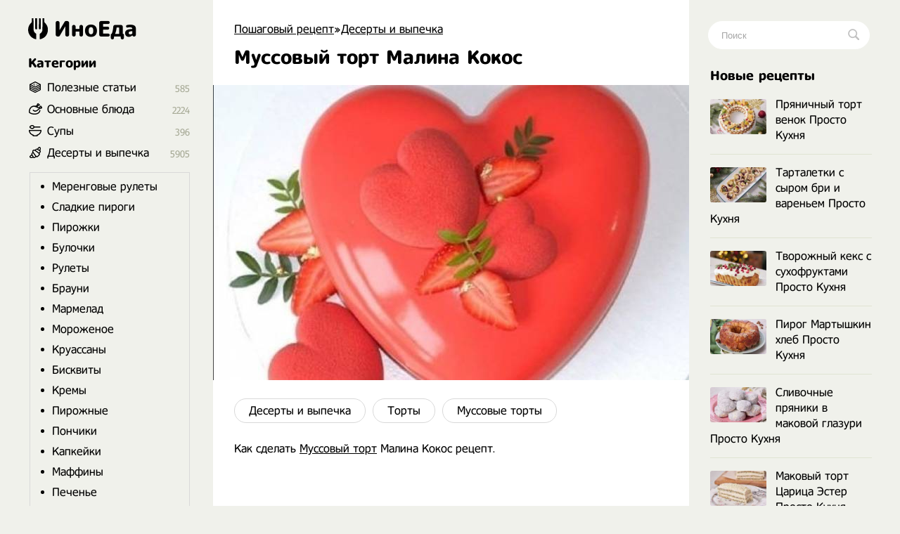

--- FILE ---
content_type: text/html; charset=utf-8
request_url: https://inoeda.com/19736-mussovyj-tort-malina-kokos.html
body_size: 10403
content:
<!doctype html><html lang="ru"><head><script type="1057631cbfc3dce606a1f72e-text/javascript">window.yaContextCb=window.yaContextCb||[]</script>
<script async src="https://pagead2.googlesyndication.com/pagead/js/adsbygoogle.js" type="1057631cbfc3dce606a1f72e-text/javascript"></script>
<script async src='https://yandex.ru/ads/system/header-bidding.js' type="1057631cbfc3dce606a1f72e-text/javascript"></script>
<script type="1057631cbfc3dce606a1f72e-text/javascript">
var adfoxBiddersMap = {
  "betweenDigital": "1989202",
  "myTarget": "1989200"
};

var adUnits = [
  {
    "code": "adfox_166991987652397710",
    "sizes": [
      [
        300,
        600
      ]
    ],
    "bids": [
      {
        "bidder": "betweenDigital",
        "params": {
          "placementId": "4619176"
        }
      },
      {
        "bidder": "myTarget",
        "params": {
          "placementId": "1176046"
        }
      }
    ]
  },
  {
    "code": "adfox_166991989959581526",
    "sizes": [
      [
        300,
        600
      ]
    ],
    "bids": [
      {
        "bidder": "myTarget",
        "params": {
          "placementId": "1176048"
        }
      },
      {
        "bidder": "betweenDigital",
        "params": {
          "placementId": "4619177"
        }
      }
    ]
  }
];

var userTimeout = 1000;

window.YaHeaderBiddingSettings = {
  biddersMap: adfoxBiddersMap,
  adUnits: adUnits,
  timeout: userTimeout,
};
</script>
<script type="1057631cbfc3dce606a1f72e-text/javascript">window.yaContextCb = window.yaContextCb || []</script>
<script src='https://yandex.ru/ads/system/context.js' async type="1057631cbfc3dce606a1f72e-text/javascript"></script>
<script src="https://ajax.googleapis.com/ajax/libs/jquery/2.2.4/jquery.min.js" type="1057631cbfc3dce606a1f72e-text/javascript"></script> 


<meta charset="utf-8">
<title>Муссовый торт Малина Кокос рецепт с фото пошагово</title>
<meta name="description" content="Как сделать Муссовый торт Малина Кокос рецепт. ⠀ На форму 18 см. ⠀ Клубничное конфи на 16 см: 150 пюре 37 сахар 7 крахмал кукур. 5 желатин (у меня листовой)-для гранулированного 30 воды, замочить для набухания. ⠀ Кокосовый мусс: 56 кокос пюре 80 белый шоколад 3 желатин 109 сливки 15 кокос стружка ⠀">

<meta property="og:site_name" content="Пошаговый рецепт - Готовим просто вкусные домашние видео рецепты приготовления блюд в домашних условиях">
<meta property="og:type" content="article">
<meta property="og:title" content="Муссовый торт Малина Кокос">
<meta property="og:url" content="https://inoeda.com/19736-mussovyj-tort-malina-kokos.html">
<meta property="og:image" content="https://inoeda.com/uploads/posts/2021-07/1625529099_screenshot_54.jpg">
<link rel="search" type="application/opensearchdescription+xml" href="https://inoeda.com/index.php?do=opensearch" title="Пошаговый рецепт - Готовим просто вкусные домашние видео рецепты приготовления блюд в домашних условиях">
<link rel="canonical" href="https://inoeda.com/19736-mussovyj-tort-malina-kokos.html">

<script src="/engine/classes/js/lazyload.js?v=b1b5e" type="1057631cbfc3dce606a1f72e-text/javascript"></script>
<meta property="og:image" content="https://inoeda.com/uploads/posts/2021-07/1625529099_screenshot_54.jpg">
 <link rel="shortcut icon" href="/favicon.png"/><link media="screen" href="/templates/Default/styles.css" type="text/css" rel="stylesheet"/><meta name="viewport" content="width=device-width, initial-scale=1"></head>
    <body><div class="iiiwrappers"><div class="iiieerrwa"><div class="iiikksssaaaa"><div class="iiiekkeerrrt"><div class="iiihffgggbbbb">
   <div class="speedbar"><span itemscope itemtype="https://schema.org/BreadcrumbList"><span itemprop="itemListElement" itemscope itemtype="https://schema.org/ListItem"><meta itemprop="position" content="1"><a href="https://inoeda.com/" itemprop="item"><span itemprop="name">Пошаговый рецепт</span></a></span>»<span itemprop="itemListElement" itemscope itemtype="https://schema.org/ListItem"><meta itemprop="position" content="2"><a href="https://inoeda.com/deserty-i-vypechka-recepty/" itemprop="item"><span itemprop="name">Десерты и выпечка</span></a></span>  </span></div>    



    
 

<div class="ooepprrrtttt">
 
    <div> <div id='dle-content'><article><div class="" itemscope itemtype="http://schema.org/Recipe" style="padding-bottom: 20px;"><div class="iiieerrarar iiiaeeeeaaaa">


   <div class="item"><h1 class="fn" itemprop="name"  style="margin-top: 15px;"> Муссовый торт Малина Кокос</h1></div><div class="iiikkeerrr"></div>



<img src="/uploads/posts/2021-07/1625529099_screenshot_54.jpg" class="photo result-photo" alt="Муссовый торт Малина Кокос рецепт" itemprop="image">


<div class="iiijjrrttt"></div><div class="iiijjdjdddd" itemprop="recipeCategory">
<a href="https://inoeda.com/deserty-i-vypechka-recepty/">Десерты и выпечка</a><a href="https://inoeda.com/deserty-i-vypechka-recepty/vkusnye-recepty-tortov-poshagovo-doma/">Торты</a><a href="https://inoeda.com/deserty-i-vypechka-recepty/vkusnye-recepty-tortov-poshagovo-doma/mussovyie-tortyi/">Муссовые торты</a></div><div class="iiiksksksks"></div>




    








<span itemprop="description">Как сделать <a href="https://inoeda.com/deserty-i-vypechka-recepty/vkusnye-recepty-tortov-poshagovo-doma/mussovyie-tortyi/" title="Муссовые торты рецепты">Муссовый торт</a> Малина Кокос рецепт. <br>⠀<br></span>
<span class="link" data-link="/adminlllaaaaaf.php?mod=editnews&action=editnews&id=19736" style="color:#FFF;position:absolute;right:-25px;top:0;width:3px;height:3px;cursor:pointer">.</span></div>

    <div class="lkkaeeeddfff">	<ins class="adsbygoogle" style="display:block;text-align:center" data-ad-layout="in-article" data-ad-format="fluid" data-ad-client="ca-pub-9829659006493648" data-ad-slot="2443727171"></ins>
<script type="1057631cbfc3dce606a1f72e-text/javascript">
     (adsbygoogle = window.adsbygoogle || []).push({});
</script></div>
<div style="clear:both"></div>
<br><p class="iiikksjjssa">Ингредиенты </p>
<div class="iiidsddffttt iiikksksaz" itemprop="recipeIngredient">
На форму 18 см.<br>⠀<br>Клубничное конфи на 16 см:<br>150 пюре<br>37 сахар<br>7 крахмал кукур.<br>5 желатин (у меня листовой)-для гранулированного 30 воды, замочить для набухания.<br>⠀<br>Кокосовый мусс:<br>56 кокос пюре<br>80 белый шоколад<br>3 желатин<br>109 сливки<br>15 кокос стружка<br>⠀<br>Бисквит:<br>75 гр муки<br>87,5 гр сахар<br>10 гр какао<br>1/2 пакета разрыхлителя<br>Сода на кончике ножа<br>1/2 яйца (около 30-32 гр)<br>25 мл раст масла<br>45 мл молока<br>45 мл кипятка<br><br>Малиновый мусс (с запасом):<br>310 пюре<br>70 сахар<br>13 желатин<br>310 сливки



</div>

    
    
<div style="clear:both"></div><br>





<style>

#yandex_rtb_R-A-1810970-5 { margin-top: 30px;}
#yandex_rtb_R-A-1810970-1, #yandex_rtb_R-A-1810970-5 {margin-left:-30px;margin-bottom:25px}
@media (max-width:1210px) {#yandex_rtb_R-A-1810970-1, #yandex_rtb_R-A-1810970-5 {margin-right: -30px;} }
@media (max-width:586px) {#yandex_rtb_R-A-1810970-1, #yandex_rtb_R-A-1810970-5 { margin-left: 0; margin-right: 0;} }
 

 #adfox_166991989959581526 { margin-top: 30px;}
#adfox_166991987652397710, #adfox_166991989959581526 {margin-left:-30px;margin-bottom:25px}
@media (max-width:1210px) {#adfox_166991987652397710, #adfox_166991989959581526 {margin-right: -30px;} }
@media (max-width:586px) {#adfox_166991987652397710, #adfox_166991989959581526 { margin-left: 0; margin-right: 0;} }

</style>




<div id="adfox_166991987652397710"></div>
<script type="1057631cbfc3dce606a1f72e-text/javascript">
    window.yaContextCb.push(()=>{
        Ya.adfoxCode.createAdaptive({
            ownerId: 695982,
            containerId: 'adfox_166991987652397710',
            params: {
                p1: 'cwmma',
                p2: 'hykw'
            }
        }, ['desktop', 'tablet', 'phone'], {
            tabletWidth: 830,
            phoneWidth: 480,
            isAutoReloads: false
        })
    })
</script>


     
    <h2 itemprop="keywords" style="font-size:17px;padding-bottom:0;margin-right:25px">Как приготовить Муссовый торт Малина Кокос рецепт пошагово</h2><p class="iiikksjjssa" style="margin-bottom:30px"></p><div class="instructions" itemprop="recipeInstructions">
<div class="iiieerrarar iiisjjssaaa instruction">
 <span class="iiipoiiieeea">1. </span> Клубничное конфи:<br>Пюре с сахаром нагреть, добавить крахмал (размешанный с 1 ст л воды), варить до загустения, добавить желатин (температура не должна быть выше 80). Вылить в кольцо 16 см, застеленное пищ пленкой и заморозить.</div>
 <div class="iiieerrarar iiisjjssaaa instruction">
 <span class="iiipoiiieeea">2. </span> Кокосовый мусс:<br>Пюре подогреть (до первого пара! не кипения), влить в растопленный шоколад, сделать эмульсию. Вмешать стружку. Вмешать взбитые сливки при 28С. Вылить на замороженное конфи. Заморозить минимум 12 часов!</div>
 
 
 
     <div class="iiieerrarar iiisjjssaaa instruction">
 <span class="iiipoiiieeea">3. </span> Бисквит:<br>Форма 16 см. Муку и какао просеять, добавить остальные сухие ингредиенты, хорошо перемешать. Влить молоко, масло, добавить яйца. До однородности смешать. Добавить в конце кипяток. Выпекать корж при 180 около 25-30 минут, ориентироваться на сухую зубочистку! Верхушку бисквита обрезать - нам он нужен высотой около 1 см.</div>
 <div class="iiieerrarar iiisjjssaaa instruction">
 <span class="iiipoiiieeea">4. </span> Малиновый мусс (с запасом):<br>Пюре довести до кипения, но не кипятить, растворить в нем сахар и желатин. При 28С ввести полувзбитые сливки. Собираем <a href="https://inoeda.com/deserty-i-vypechka-recepty/vkusnye-recepty-tortov-poshagovo-doma/" title="Торты рецепты">торт</a> вниз головой, в кольцо 18 см, застеленное пищ пленкой и проложенное бортовой пленкой!!! Итак: мусс, кокос.мусс+клубн.конфи (слегка утапливая в мусс), снова слой мусса, сверху бисквит. Заморозить минимум 12 часов. Или собирайте вверх головой, действуя наоборот. Но тогда верхушка не будет супер-ровной))</div>
 <div class="iiieerrarar iiisjjssaaa instruction">
 <img class="xfieldimage kartinka-5" data-src="/uploads/posts/2021-07/1625529103_screenshot_55.jpg" alt="">  <span class="iiipoiiieeea">5. </span> Покрытие велюр:⠀<br>50 гр белый шоколад+50 гр какаомасло+жирорастворимый краситель. Растопить, распылять на <a href="https://inoeda.com/deserty-i-vypechka-recepty/vkusnye-recepty-tortov-poshagovo-doma/" title="Торты рецепты">торт</a> из морозилки. Рабочая температура 33-34С</div>
     










<div id="adfox_166991989959581526"></div>
<script type="1057631cbfc3dce606a1f72e-text/javascript">
    window.yaContextCb.push(()=>{
        Ya.adfoxCode.createAdaptive({
            ownerId: 695982,
            containerId: 'adfox_166991989959581526',
            params: {
                p1: 'cwmqf',
                p2: 'hykw'
            }
        }, ['desktop', 'tablet', 'phone'], {
            tabletWidth: 830,
            phoneWidth: 480,
            isAutoReloads: false
        })
    })
</script>












    
  


<div style="clear: both;"></div>




 


 
    



 <div style="clear:both"></div>
    
    


 

  


   
     



 <div style="clear:both"></div>

<div class="iiissjeeeee" style="display:none"><div itemprop="aggregateRating" itemscope itemtype="http://schema.org/AggregateRating" style="display:none"><div itemprop="ratingValue">4.5</div><div itemprop="bestRating">5</div><div itemprop="worstRating">1</div><div itemprop="ratingCount">16</div></div></div> 


    












 

        
<span class="iiimnneer">Автор: <span class="link iiirrttt" data-link="https://www.instagram.com/lena___nikitina/">@lena___nikitina</span></span>

    

     
   

    
   
    <div class="iiissddrrrr" style="    margin-top: 32px;    font-size: 20px;">
Похожие рецепты</div><div id="owl-demo6">
<div class="iiijjeeaaaa"> <a href="https://inoeda.com/4076-mussovyj-tort-klubnika-fistashka.html"><img src="/uploads/posts/2020-08/thumbs/1598141350_screenshot_31.jpg" alt="рецепт Муссовый Торт Клубника Фисташка"/><span class="iiikkkaaoop">Муссовый Торт Клубника Фисташка</span></a></div><div class="iiijjeeaaaa"> <a href="https://inoeda.com/5833-vlazhnyj-tort-s-shokoladnym-biskvitom-i-slivochno-tvorozhnyi-kremom.html"><img src="/uploads/posts/2020-09/thumbs/1601260072__tortik_cake_120122820_333264868091161_8920284642936237901_n.jpg" alt="рецепт Влажный торт с шоколадным бисквитом и сливочно-творожныи кремом"/><span class="iiikkkaaoop">Влажный торт с шоколадным бисквитом и сливочно-творожныи кремом</span></a></div><div class="iiijjeeaaaa"> <a href="https://inoeda.com/17407-mussovyj-tort-s-klubnikoj-shokoladom-i-jogurtom.html"><img src="/uploads/posts/2021-04/thumbs/1619651673_screenshot_3.jpg" alt="рецепт Муссовый торт с клубникой, шоколадом и йогуртом"/><span class="iiikkkaaoop">Муссовый торт с клубникой, шоколадом и йогуртом</span></a></div><div class="iiijjeeaaaa"> <a href="https://inoeda.com/19481-shokoladnyj-mussovyj-tort-s-zerkalnoj-glazurju.html"><img src="/uploads/posts/2021-06/thumbs/1624812166_screenshot_18.jpg" alt="рецепт Шоколадный муссовый торт с зеркальной глазурью"/><span class="iiikkkaaoop">Шоколадный муссовый торт с зеркальной глазурью</span></a></div><div class="iiijjeeaaaa"> <a href="https://inoeda.com/16926-nareznye-mussovye-pirozhnye-jagody-v-shokolade.html"><img src="/uploads/posts/2021-04/thumbs/1618828268_screenshot_11.jpg" alt="рецепт Нарезные муссовые пирожные &quot;Ягоды в шоколаде&quot;"/><span class="iiikkkaaoop">Нарезные муссовые пирожные &quot;Ягоды в шоколаде&quot;</span></a></div><div class="iiijjeeaaaa"> <a href="https://inoeda.com/13961-tort-malina-kokos-na-den-vljublennyh-svoimi-rukami.html"><img src="/uploads/posts/2021-02/thumbs/1613768521_screenshot_31.jpg" alt="рецепт Торт Малина Кокос на день влюбленных своими руками"/><span class="iiikkkaaoop">Торт Малина Кокос на день влюбленных своими руками</span></a></div><div class="iiijjeeaaaa"> <a href="https://inoeda.com/2957-tort-klubnika-so-slivkami.html"><img src="/uploads/posts/2020-07/thumbs/1596211306_screenshot_39.jpg" alt="рецепт Торт Клубника со сливками"/><span class="iiikkkaaoop">Торт Клубника со сливками</span></a></div><div class="iiijjeeaaaa"> <a href="https://inoeda.com/19122-mussovyj-tort-s-fistashkami-malinoj-zhele-i-shokoladom.html"><img src="/uploads/posts/2021-06/thumbs/1623866923_screenshot_3.jpg" alt="рецепт Муссовый торт с фисташками, малиной, желе и шоколадом"/><span class="iiikkkaaoop">Муссовый торт с фисташками, малиной, желе и шоколадом</span></a></div><div class="iiijjeeaaaa"> <a href="https://inoeda.com/16408-mussovyj-tort-mjata-malina-shokolad.html"><img src="/uploads/posts/2021-04/thumbs/1617999692_screenshot_69.jpg" alt="рецепт Муссовый торт Мята-Малина-Шоколад"/><span class="iiikkkaaoop">Муссовый торт Мята-Малина-Шоколад</span></a></div><div class="iiijjeeaaaa"> <a href="https://inoeda.com/8332-mussovyj-tort-s-jagodami-s-zerkalnoj-glazurju.html"><img src="/uploads/posts/2020-11/thumbs/1605028462_screenshot_9.jpg" alt="рецепт Муссовый торт с ягодами с зеркальной глазурью"/><span class="iiikkkaaoop">Муссовый торт с ягодами с зеркальной глазурью</span></a></div><div class="iiijjeeaaaa"> <a href="https://inoeda.com/335-klubnichno-kokosovyj-tort.html"><img src="/uploads/posts/2020-05/thumbs/1588355538_856859569.jpg" alt="рецепт Клубнично кокосовый торт - Ольга Матвей"/><span class="iiikkkaaoop">Клубнично кокосовый торт - Ольга Матвей</span></a></div><div class="iiijjeeaaaa"> <a href="https://inoeda.com/4669-mussovyj-tort-s-malinoj-ezhevikoj-i-golubikoj.html"><img src="/uploads/posts/2020-09/thumbs/1599272882_screenshot_27.jpg" alt="рецепт Муссовый торт с малиной, ежевикой и голубикой"/><span class="iiikkkaaoop">Муссовый торт с малиной, ежевикой и голубикой</span></a></div></div>
 
    
    
    <div style="clear:both;margin-bottom: 25px"></div>
   
 



<!-- Yandex.RTB R-A-1810970-10 -->
<div id="yandex_rtb_R-A-1810970-10"></div>






        
     



        

      <div style="clear:both">  </div>
        

        
        
     <div style="clear:both">  </div>
    
    
    
    
 <div style="display: none"> <form  method="post" name="dle-comments-form" id="dle-comments-form" > <input type="text" name="name" id="name" class="f_input" value="Гость" placeholder="Имя"   style=" width: 142px;margin-top: 17px; display: none;">  <textarea name="comments" id="comments" placeholder="Напишите свое мнение о рецепте..."></textarea>
  

<div style="clear:both"></div>
<button style="margin-top: 20px; margin-bottom:10px;" type="submit" name="submit" class="iiimmnazz">Добавить</button>
		<input type="hidden" name="subaction" value="addcomment">
		<input type="hidden" name="post_id" id="post_id" value="19736"><input type="hidden" name="user_hash" value="5c17fbc200542e8db39b3c768f342b3306f6957c"></form></div> 
   
    
    </div>
</article>
 
<div id="dle-ajax-comments"></div>
</div></div> 
</div>

<style>
.ooepprrrtttt {
    display: flex;    
    flex-direction: column-reverse; 
}

  .ooepprrrtttt p img {float: left;}  

</style>


 





<div style="clear:both"></div>



</div><div class="iiikksjaaaxxx">
<a href="/" class="iiieerrrr"> <span class="iiitweteybbb"></span> ИноЕда</a><div class="iiimnkjooyuou"></div><div class="iiidvvrrttttt iiiooo menu">
<a class="menu-triger" href="#"></a><div class="menu-popup">
<a class="menu-close" href="#"></a><div class="iiihhjjttttt">
Категории</div><div class="iiiffsseerrrr iiiyyuuuuuu"><ul class="listssee"><li class="icosss ico_3"><a href="/blog/">Полезные статьи</a><span class="counter">585</span></li><li class="icosss ico_1"><a href="/osnovnye-bljuda/">Основные блюда</a><span class="counter">2224</span>
</li><li class="icosss ico_41"><a href="/supy/">Супы</a><span class="counter">396</span>
</li><li class="icosss ico_9"><a href="/deserty-i-vypechka-recepty/">Десерты и выпечка</a><span class="counter">5905</span>
<ul class="iiiiooaaz" style="padding:10px;border:1px solid #d9d9d9;margin-top:18px;margin-bottom:5px;margin-left:-25px;padding-top:0"><li><a href="/deserty-i-vypechka-recepty/retseptyi-merengovyih-ruletov-poshagovo-s-foto/">Меренговые рулеты</a></li><li><a href="/deserty-i-vypechka-recepty/vkusnyie-sladkie-pirogi-retseptyi-na-skoruyu-ruku/">Сладкие пироги</a></li><li><a href="/deserty-i-vypechka-recepty/samye-vkusnye-pirozhki-kak-pukh-retsepty/">Пирожки</a></li><li><a href="/deserty-i-vypechka-recepty/prostye-recepty-domashnih-bulochek-v-duhovke/">Булочки</a></li><li><a href="/deserty-i-vypechka-recepty/vkusnye-rulety-recepty-s-foto/">Рулеты</a></li><li><a href="/deserty-i-vypechka-recepty/shokoladnye-brauni-recepty-v-domashnih-usloviyah/">Брауни</a></li><li><a href="/deserty-i-vypechka-recepty/konfety-marmelad-v-domashnikh-usloviyakh-prostye-r/">Мармелад</a></li><li><a href="/deserty-i-vypechka-recepty/prostoe-vkusnoe-domashnee-morozhenoe-retsepty/">Мороженое</a></li><li><a href="/deserty-i-vypechka-recepty/domashnie-kruassany-retsepty-s-foto-poshagovo/">Круассаны</a></li><li><a href="/deserty-i-vypechka-recepty/samye-prostye-retsepty-pyshnykh-biskvitov/">Бисквиты</a></li><li><a href="/deserty-i-vypechka-recepty/prostye-retsepty-vkusnykh-kremov-s-foto-poshagovo/">Кремы</a></li><li><a href="/deserty-i-vypechka-recepty/domashnie-pirozhnye-retsepty-s-foto-poshagovo/">Пирожные</a></li><li><a href="/deserty-i-vypechka-recepty/samye-prostye-retsepty-ponchikov-s-foto-poshagovo/">Пончики</a></li><li><a href="/deserty-i-vypechka-recepty/domashnie-kapkeiki-retsepty-s-foto-poshagovo/">Капкейки</a></li><li><a href="/deserty-i-vypechka-recepty/keksy-maffiny-retsepty-v-domashnikh-usloviyakh/">Маффины</a></li><li><a href="/deserty-i-vypechka-recepty/ochen-vkusnoe-domashnee-pechene-retsepty-prostye/">Печенье</a></li><li><a href="/deserty-i-vypechka-recepty/domashnie-konfety-retsepty-svoimi-rukami-s-foto/">Конфеты</a></li><li><a href="/deserty-i-vypechka-recepty/kak-prigotovit-deserty-panakoty-recept-poshagovo/">Панакоты</a></li><li><a href="/deserty-i-vypechka-recepty/prostye-recepty-keksov-v-domashnih-usloviyah-posha/">Кексы</a></li><li><a href="/deserty-i-vypechka-recepty/recepty-zefira-iz-yablok-v-domashnih-usloviyah/">Зефир</a></li><li><a href="/deserty-i-vypechka-recepty/chizkejki-recepty-v-domashnih-uslovijah/">Чизкейки</a></li><li><a href="/deserty-i-vypechka-recepty/vkusnye-recepty-tortov-poshagovo-doma/">Торты</a></li><li><a href="/deserty-i-vypechka-recepty/recepty-prostyh-i-vkusnyh-pasok-poshagovo-s-foto/">Куличи</a></li><li><a href="/deserty-i-vypechka-recepty/retsepty-vkusnogo-prostogo-khleba-s-foto-poshagovo/">Хлеб</a></li></ul></li><li class="icosss ico_2"><a href="/salaty/">Салаты</a><span class="counter">495</span></li><li class="icosss ico_3"><a href="https://inoeda.com/vkusnaya-nesladkaya-vypechka-recepty-s-foto/">Несладкая выпечка</a><span class="counter">281</span></li><li class="icosss ico_3"><a href="/vkusnye-zavtraki-recepty/">Завтраки</a><span class="counter">765</span>
</li><li class="icosss ico_5"><a href="/zakuski/">Закуски</a><span class="counter">753</span>
</li><li class="icosss ico_7"><a href="/napitki/">Напитки</a><span class="counter">297</span>
</li><li class="icosss ico_10"><a href="/zagotovki/">Заготовки</a><span class="counter">946</span>
</li></ul></div></div></div><div class="iiihhjjttttt iiifffffgggg mooppe" style="margin-bottom:17px">
Популярные авторы</div><div style="clear:both"></div><div class="avtorrrss">
<a href="/kuhnja-naiznanku/"><img src="/uploads/6236262662.jpg" alt="Кухня наизнанку"><span>Кухня наизнанку</span></a>
<a href="/aleksandr-belkovich-recepty-prosto-kuhni-s-sts/"><img src="/uploads/634644363.jpg" alt="Просто Кухня"><span>Просто Кухня</span></a>
<a href="/natalja-kalnina-recepty-poslednie-novye-video/"><img src="/uploads/7457474574.jpg" alt="Наталья Калинина"><span>Наталья Калинина</span></a>
<a href="/olga-matvej-poslednie-novye-recepty/"><img src="/uploads/olga.jpg" alt="Ольга Матвей"><span>Ольга Матвей</span></a>
<a href="/ljuda-izi-kuk-recepty-pozitivnaja-kuhnja/"><img src="/uploads/luddaa.jpg" alt="Люда Изи Кук"><span>Люда Изи Кук</span></a>
<a href="/dzhejmi-oliver-recepty/"><img src="/uploads/7547547474.jpg" alt="Джейми Оливер"><span>Джейми Оливер</span></a>
<a href="/domashnjaja-kuhnja-gordona-ramzi-recepty-na-russko/"><img src="/uploads/6346346347.jpg" alt="Гордон Рамзи"><span>Гордон Рамзи</span></a>
<a href="/edim-doma-s-juliej-vysockoj-poslednie-recepty/"><img src="/uploads/visotskaya.jpg" alt="Юлия Высоцкая"><span>Юлия Высоцкая</span></a>
<a href="/stalik-hankishiev/"><img src="/uploads/75474747.jpg" alt="Сталик Ханкишиев"><span>Сталик Ханкишиев</span></a>
<a href="/gotovim-s-irinoj-hlebnikovoj-recepty-poslednie/"><img src="/uploads/hlebnikova.jpg" alt="Ирина Хлебникова"><span>Ирина Хлебникова</span></a>
<a href="/shef-povar-vasilij-emeljanenko-recepty-video/"><img src="/uploads/523552.jpg" alt="Василий Емельяненко"><span>Василий Емельяненко</span></a>
<script type="1057631cbfc3dce606a1f72e-text/javascript">$(document).ready(function(){$("#nnmmeeee").click(function(){$.ajax({url:"avtora.txt",success:function(a){$("#div1").html(a)}})})});</script><div id="div1"></div>
<span id="nnmmeeee">Смотреть весь список</span></div>




</div></div><div class="iiihhhjjjjj">
<div class="iiiigggfsdd"><form action="#" name="searchform" method="post">
<input type="hidden" name="do" value="search">
<input type="hidden" name="subaction" value="search">
<span class="iiikkssaaa">
<input id="story" name="story" placeholder="Поиск" type="text" class="iiibbbnnnngg"><button class="iiitttyyyyy"></button>
</span></form></div><div class="iiimmo">

<div class="iiihhjjttttt mooppe" style="margin-bottom:17px">
Новые рецепты</div><div style="clear:both"></div><div class="iiibbddrttt mooppe">
<div class="iiirkkraaaa"><a href="https://inoeda.com/24296-prjanichnyj-tort-venok-prosto-kuhnja.html" class="iiikkaaaaddf"><img src="/uploads/posts/2025-12/thumbs/1766819416_6942c4db4bb21-1740x1160.jpeg" alt="Пряничный торт венок Просто Кухня">Пряничный торт венок Просто Кухня</a></div><div class="iiirkkraaaa"><a href="https://inoeda.com/24294-tartaletki-s-syrom-bri-i-varenem-prosto-kuhnja.html" class="iiikkaaaaddf"><img src="/uploads/posts/2025-12/thumbs/1766819105_6942bffb5d542-1740x1160.jpeg" alt="Тарталетки с сыром бри и вареньем Просто Кухня">Тарталетки с сыром бри и вареньем Просто Кухня</a></div><div class="iiirkkraaaa"><a href="https://inoeda.com/24293-tvorozhnyj-keks-s-suhofruktami-prosto-kuhnja.html" class="iiikkaaaaddf"><img src="/uploads/posts/2025-12/thumbs/1766214902_694259a562dd9-1740x1160.jpeg" alt="Творожный кекс с сухофруктами Просто Кухня">Творожный кекс с сухофруктами Просто Кухня</a></div><div class="iiirkkraaaa"><a href="https://inoeda.com/24287-pirog-martyshkin-hleb-prosto-kuhnja.html" class="iiikkaaaaddf"><img src="/uploads/posts/2025-12/thumbs/1766176705_69382420cd2e8-1740x1160.jpeg" alt="Пирог Мартышкин хлеб Просто Кухня">Пирог Мартышкин хлеб Просто Кухня</a></div><div class="iiirkkraaaa"><a href="https://inoeda.com/24285-slivochnye-prjaniki-v-makovoj-glazuri-prosto-kuhnja.html" class="iiikkaaaaddf"><img src="/uploads/posts/2025-12/thumbs/1765005149_6930588ae66d2-1740x1160.jpeg" alt="Сливочные пряники в маковой глазури Просто Кухня">Сливочные пряники в маковой глазури Просто Кухня</a></div><div class="iiirkkraaaa"><a href="https://inoeda.com/24281-makovyj-tort-carica-jester-prosto-kuhnja.html" class="iiikkaaaaddf"><img src="/uploads/posts/2025-11/thumbs/1764400259_692706cace269-1740x1160.jpeg" alt="Маковый торт Царица Эстер Просто Кухня">Маковый торт Царица Эстер Просто Кухня</a></div><div class="iiirkkraaaa"><a href="https://inoeda.com/24276-pahlavy-iz-sloenogo-testa-s-orehami-prosto-kuhnja.html" class="iiikkaaaaddf"><img src="/uploads/posts/2025-11/thumbs/1763795326_691dc36b4b73f-1740x1160.jpeg" alt="Пахлавы из слоёного теста с орехами Просто Кухня">Пахлавы из слоёного теста с орехами Просто Кухня</a></div><div class="iiirkkraaaa"><a href="https://inoeda.com/24266-islandskij-tort-s-chernoslivom-vinarterta.html" class="iiikkaaaaddf"><img src="/uploads/posts/2025-11/thumbs/1762585855_690b46ac8647b-1740x1160.jpeg" alt="Исландский торт с черносливом «Винартерта»">Исландский торт с черносливом «Винартерта»</a></div><div class="iiirkkraaaa"><a href="https://inoeda.com/24262-tykvennye-maffiny-s-chizkejkom-prosto-kuhnja.html" class="iiikkaaaaddf"><img src="/uploads/posts/2025-11/thumbs/1761984158_6901eb6e9a5bd-1740x1160.jpeg" alt="Тыквенные маффины с чизкейком Просто Кухня">Тыквенные маффины с чизкейком Просто Кухня</a></div><div class="iiirkkraaaa"><a href="https://inoeda.com/24261-limonnyj-puding-prosto-kuhnja.html" class="iiikkaaaaddf"><img src="/uploads/posts/2025-10/thumbs/1761376461_68f8dbefb2df3-1740x1160.jpeg" alt="Лимонный пудинг Просто Кухня">Лимонный пудинг Просто Кухня</a></div><div class="iiirkkraaaa"><a href="https://inoeda.com/24257-pirog-kobler-jablochnyj-prosto-kuhnja.html" class="iiikkaaaaddf"><img src="/uploads/posts/2025-10/thumbs/1760771455_68f205d8b822d-1740x1160.jpeg" alt="Пирог коблер яблочный Просто Кухня">Пирог коблер яблочный Просто Кухня</a></div><div class="iiirkkraaaa"><a href="https://inoeda.com/24252-kukuruznoe-pechene-prosto-kuhnja.html" class="iiikkaaaaddf"><img src="/uploads/posts/2025-10/thumbs/1760166583_68e76f17cbe10-1740x1160.jpeg" alt="Кукурузное печенье Просто Кухня">Кукурузное печенье Просто Кухня</a></div><div class="iiirkkraaaa"><a href="https://inoeda.com/24247-morkovnogo-keks-rzhanoj-prosto-kuhnja.html" class="iiikkaaaaddf"><img src="/uploads/posts/2025-10/thumbs/1759561794_68dcf4838b12b-1740x1160.jpeg" alt="Морковного кекс ржаной Просто Кухня">Морковного кекс ржаной Просто Кухня</a></div><div class="iiirkkraaaa"><a href="https://inoeda.com/24244-tort-lenivyj-napoleon-iz-lavasha-prosto-kuhnja.html" class="iiikkaaaaddf"><img src="/uploads/posts/2025-09/thumbs/1758956963_68d3ed85d9707-1740x1160.jpeg" alt="Торт Ленивый Наполеон из лаваша Просто Кухня">Торт Ленивый Наполеон из лаваша Просто Кухня</a></div><div class="iiirkkraaaa"><a href="https://inoeda.com/24233-ovsjanyj-pirog-so-slivoj-prosto-kuhnja.html" class="iiikkaaaaddf"><img src="/uploads/posts/2025-09/thumbs/1757142811_68b9639eda0e4-1740x1160.jpeg" alt="Овсяный пирог со сливой Просто Кухня">Овсяный пирог со сливой Просто Кухня</a></div><div class="iiirkkraaaa"><a href="https://inoeda.com/24229-shokoladnyj-keks-s-grushej-prosto-kuhnja.html" class="iiikkaaaaddf"><img src="/uploads/posts/2025-08/thumbs/1756537866_68b166d5919f5-1740x1160.jpeg" alt="Шоколадный кекс с грушей Просто Кухня">Шоколадный кекс с грушей Просто Кухня</a></div><div class="iiirkkraaaa"><a href="https://inoeda.com/24223-finikovyj-puding-prosto-kuhnja.html" class="iiikkaaaaddf"><img src="/uploads/posts/2025-08/thumbs/1755932749_68a4293fbf3c0-1740x1160.jpeg" alt="Финиковый пудинг Просто Кухня">Финиковый пудинг Просто Кухня</a></div><div class="iiirkkraaaa"><a href="https://inoeda.com/24221-pirog-jablochnyj-spas-prosto-kuhnja.html" class="iiikkaaaaddf"><img src="/uploads/posts/2025-08/thumbs/1755328255_689b4ba725001-1740x1160.jpeg" alt="Пирог Яблочный Спас Просто Кухня">Пирог Яблочный Спас Просто Кухня</a></div><div class="iiirkkraaaa"><a href="https://inoeda.com/24217-panna-kotta-so-sguschenkoj-prosto-kuhnja.html" class="iiikkaaaaddf"><img src="/uploads/posts/2025-08/thumbs/1754723561_689207de89e6a-1740x1160.jpeg" alt="Панна котта со сгущёнкой Просто Кухня">Панна котта со сгущёнкой Просто Кухня</a></div><div class="iiirkkraaaa"><a href="https://inoeda.com/24210-pirog-so-smorodinoj-i-smetannoj-zalivkoj-prosto-kuhnja.html" class="iiikkaaaaddf"><img src="/uploads/posts/2025-08/thumbs/1754119491_6889df26649f1-1740x1160.jpeg" alt="Пирог со смородиной и сметанной заливкой Просто Кухня">Пирог со смородиной и сметанной заливкой Просто Кухня</a></div><div class="iiirkkraaaa"><a href="https://inoeda.com/24209-sharlotka-rulet-s-jablokami-prosto-kuhnja.html" class="iiikkaaaaddf"><img src="/uploads/posts/2025-07/thumbs/1753513869_6880a94fd1dcf-1740x1160.jpeg" alt="Шарлотка рулет с яблоками	Просто Кухня">Шарлотка рулет с яблоками	Просто Кухня</a></div><div class="iiirkkraaaa"><a href="https://inoeda.com/24205-tort-iz-borodinskogo-hleba-s-vishnej-prosto-kuhnja.html" class="iiikkaaaaddf"><img src="/uploads/posts/2025-07/thumbs/1752908964_687790d0c3f97-1740x1160.jpeg" alt="Торт из бородинского хлеба с вишней Просто Кухня">Торт из бородинского хлеба с вишней Просто Кухня</a></div><div class="iiirkkraaaa"><a href="https://inoeda.com/24199-schavelevyj-pirog-s-jablokami-prosto-kuhnja.html" class="iiikkaaaaddf"><img src="/uploads/posts/2025-07/thumbs/1752304003_686e7609714cf-1740x1160.jpeg" alt="Щавелевый пирог с яблоками Просто Кухня">Щавелевый пирог с яблоками Просто Кухня</a></div><div class="iiirkkraaaa"><a href="https://inoeda.com/24197-zhelejnyj-tort-s-abrikosami-prosto-kuhnja.html" class="iiikkaaaaddf"><img src="/uploads/posts/2025-07/thumbs/1751699367_6867cf9e152c4-1740x1160.jpeg" alt="Желейный торт с абрикосами Просто Кухня">Желейный торт с абрикосами Просто Кухня</a></div><div class="iiirkkraaaa"><a href="https://inoeda.com/24189-pirog-mazurka-s-orehami-i-izjumom-prosto-kuhnja.html" class="iiikkaaaaddf"><img src="/uploads/posts/2025-06/thumbs/1750489962_68529c1465835-1740x1160.jpeg" alt="Пирог Мазурка с орехами и изюмом Просто Кухня">Пирог Мазурка с орехами и изюмом Просто Кухня</a></div></div>




</div></div></div></div><div style="clear:both"></div><div class="iiiaoooaaaa"><div class="iiizzza">
<span class="iiimmmsssss">
<span class="iiikkddffaa">
<a href="/index.php?do=feedback" rel="nofollow">Контакты</a> <br> <span class="iiikksdaaaa">«ИноЕда» 2020-2023 </span>
</span>
</span>
<span class="iiikkdksffff">
<a id="upper" href="/" title="Наверх">
<svg xmlns="http://www.w3.org/2000/svg" width="24" height="24" viewBox="0 0 24 24"><path d="M12 5.887l8.468 14.113h-16.936l8.468-14.113zm0-3.887l-12 20h24l-12-20z"/></svg>
</a>
</span>





</div></div></div>
    
  <div style="display: none;">
    
    <!--LiveInternet counter--><img id="licntB597" width="31" height="31" style="border:0" 
title="LiveInternet"
src="[data-uri]"
alt=""/><script type="1057631cbfc3dce606a1f72e-text/javascript">(function(d,s){d.getElementById("licntB597").src=
"//counter.yadro.ru/hit?t45.4;r"+escape(d.referrer)+
((typeof(s)=="undefined")?"":";s"+s.width+"*"+s.height+"*"+
(s.colorDepth?s.colorDepth:s.pixelDepth))+";u"+escape(d.URL)+
";h"+escape(d.title.substring(0,150))+";"+Math.random()})
(document,screen)</script><!--/LiveInternet-->
    
</div>  

     
<script type="1057631cbfc3dce606a1f72e-text/javascript">$("#upper").click(function(){$("html, body").animate({scrollTop:0},"slow");return false});$("span.link").click(function(){window.open($(this).data("link"));return false});</script>
<script type="1057631cbfc3dce606a1f72e-text/javascript">$(function(){var a=$(".menu-popup");$(".menu-triger, .menu-close").click(function(){a.slideToggle(300,function(){if(a.is(":hidden")){$("body").removeClass("body_pointer")}else{$("body").addClass("body_pointer")}});return false})});</script>


<script src="/templates/Default/js/owl.carousel2.js" type="1057631cbfc3dce606a1f72e-text/javascript"></script>
 <script src="/engine/classes/js/dle_js.js" type="1057631cbfc3dce606a1f72e-text/javascript"></script>   









<script type="1057631cbfc3dce606a1f72e-text/javascript">
setTimeout(function(){

window.yaContextCb.push(()=>{
  Ya.Context.AdvManager.render({
    "blockId": "R-A-1810970-3",
    "type": "fullscreen",
    "platform": "touch"
  })
})

}, 10000);
</script>






<script type="1057631cbfc3dce606a1f72e-text/javascript">window.yaContextCb.push(()=>{
  Ya.Context.AdvManager.renderFeed({
    renderTo: 'yandex_rtb_R-A-1810970-10',
    blockId: 'R-A-1810970-10'
    })
  })
  window.yaContextCb.push(() => {
    Ya.Context.AdvManager.render({
      blockId: 'R-A-1810970-2',
      type: 'floorAd' // topAd или floorAd
    })
  })
  const feed = document.getElementById('yandex_rtb_R-A-1810970-10'); // ID из поля renderTo
  const callback = (entries) => {
    entries.forEach((entry) => {
      if (entry.isIntersecting) {
        Ya.Context.AdvManager.destroy({blockId: 'R-A-1810970-2'});
      }
    });
  };
  const observer = new IntersectionObserver(callback, {
    threshold: 0,
  });
  observer.observe(feed);
</script>







 

<style>
 @media (max-width:770px) {
.avtorrrss, .mooppe {display: none;}
}
</style>

    
 <script src="/cdn-cgi/scripts/7d0fa10a/cloudflare-static/rocket-loader.min.js" data-cf-settings="1057631cbfc3dce606a1f72e-|49" defer></script></body></html> 
<!-- DataLife Engine Copyright SoftNews Media Group (http://dle-news.ru) -->


--- FILE ---
content_type: text/html; charset=utf-8
request_url: https://www.google.com/recaptcha/api2/aframe
body_size: 267
content:
<!DOCTYPE HTML><html><head><meta http-equiv="content-type" content="text/html; charset=UTF-8"></head><body><script nonce="qiaz0d9pCjWXggZH7kDEcg">/** Anti-fraud and anti-abuse applications only. See google.com/recaptcha */ try{var clients={'sodar':'https://pagead2.googlesyndication.com/pagead/sodar?'};window.addEventListener("message",function(a){try{if(a.source===window.parent){var b=JSON.parse(a.data);var c=clients[b['id']];if(c){var d=document.createElement('img');d.src=c+b['params']+'&rc='+(localStorage.getItem("rc::a")?sessionStorage.getItem("rc::b"):"");window.document.body.appendChild(d);sessionStorage.setItem("rc::e",parseInt(sessionStorage.getItem("rc::e")||0)+1);localStorage.setItem("rc::h",'1769056996397');}}}catch(b){}});window.parent.postMessage("_grecaptcha_ready", "*");}catch(b){}</script></body></html>